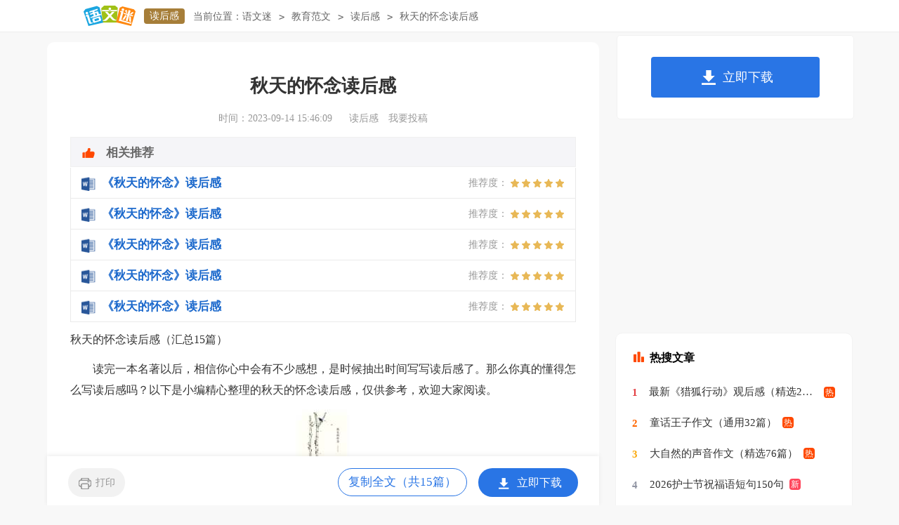

--- FILE ---
content_type: text/html
request_url: https://www.yuwenmi.com/duhougan/4631574.html
body_size: 10285
content:
<!doctype html>
<html>
<head>
    <meta charset="gb2312">
    <meta name="applicable-device" content="pc,mobile">
    <meta name="viewport" content="width=device-width, user-scalable=no, initial-scale=1.0, maximum-scale=1.0, minimum-scale=1.0">
	<meta http-equiv="Cache-Control" content="no-siteapp">
    <title>秋天的怀念读后感（汇总15篇）</title>
    <meta name="keywords" content="秋天的怀念读后感">
    <meta name="description" content="读完一本名著以后，相信你心中会有不少感想，是时候抽出时间写写读后感了。那么你真的懂得怎么写读后感吗？以下是小编精心整理的秋天的怀念读后感，仅供参考，欢迎大家阅读。秋天的怀念读后感1今天，我读了秋天的怀">
	<link rel="canonical" href="https://www.yuwenmi.com/duhougan/4631574.html" />
	<link rel="stylesheet" href="https://www.yuwenmi.com/static/css/article.css">
    <!--[if IE]>
    <link rel="stylesheet" href="https://www.yuwenmi.com/static/css/article.ie.css">
    <![endif]-->
    <script type="text/javascript">
        var D=new Date(),RAND_STR=D.getUTCFullYear()+"_"+D.getUTCMonth()+"_"+D.getUTCDate()+"_"+(Math.floor(D.getUTCHours()/3));
        if((navigator.userAgent.match(/(phone|pad|pod|mobile|ios|android|BlackBerry|MQQBrowser|JUC|Fennec|wOSBrowser|BrowserNG|WebOS|symbian|transcoder)/i))){
            document.write('<script type="text/javascript" src="https://www.yuwenmi.com/static/js/m.js?'+RAND_STR+'"><\/script>');
        } else {
            document.write('<script type="text/javascript" src="https://www.yuwenmi.com/static/js/p.js?'+RAND_STR+'"><\/script>');
        }
    </script>
</head>
<body>
<script type="text/javascript">s("header");</script>
<div class="header">
    <div class="logo">
        <a title="语文迷" href="https://www.yuwenmi.com/" target="_blank"><img loading="lazy" alt="语文迷" src="https://www.yuwenmi.com/static/img/logo.png"></a>
        <a title="读后感" href="https://www.yuwenmi.com/duhougan/" class="lanmu" target="_blank">读后感</a>
    </div>
    <div class="sidebar"><span>当前位置：</span><a href='https://www.yuwenmi.com/' title="语文迷">语文迷</a><code>></code><a href='https://www.yuwenmi.com/fanwen/' title="教育范文">教育范文</a><code>></code><a href='https://www.yuwenmi.com/duhougan/' title="读后感">读后感</a><code>></code><span>秋天的怀念读后感</span></div>
    <div class="search">
        
    </div>
    <div class="login">
        <a target="_blank" href="https://www.yuwenmi.com/usr/login.html" title="我要投稿">我要投稿</a>
        <a target="_blank" href="https://www.yuwenmi.com/contact.html" class="jianyi" title="投诉建议">投诉建议</a>
    </div>
</div>
<div id="main">
    <div class="main-left">
        <div class="article">
            <script type="text/javascript">s("title_top");</script>
            <h1 class="title">秋天的怀念读后感</h1>
            <div class="info">
                <span class="time">时间：2023-09-14 15:46:09 </span>
                <span class="sm_after_time"></span>
                <span class="source"><a target="_blank" href="https://www.yuwenmi.com/duhougan/" title="读后感">读后感</a></span>
                <span class="source"><a target="_blank" href="https://www.yuwenmi.com/usr/login.html" title="我要投稿">我要投稿</a></span>
            </div>
            <script type="text/javascript">s("content_top");</script>
            <div class="content">
                <div class="excellent_articles_box">
                    <ul>
                        
                        <li class="excellent_articles_row">
                            <a target="_blank" title="《秋天的怀念》读后感" href="https://www.ruiwen.com/word/elelzuixqtdhndhgfwjxssp.html">
                                <em></em>
                                <span class="excellent_title">《秋天的怀念》读后感</span>
                                <span class="excellent_star">推荐度：<i></i></span>
                            </a></li>
                        

                        <li class="excellent_articles_row">
                            <a target="_blank" title="《秋天的怀念》读后感" href="https://www.ruiwen.com/word/elelzuixqtdhndhgfwtyssp.html">
                                <em></em>
                                <span class="excellent_title">《秋天的怀念》读后感</span>
                                <span class="excellent_star">推荐度：<i></i></span>
                            </a></li>
                        

                        <li class="excellent_articles_row">
                            <a target="_blank" title="《秋天的怀念》读后感" href="https://www.ruiwen.com/word/elelzxqtdhndhgfwjxssp.html">
                                <em></em>
                                <span class="excellent_title">《秋天的怀念》读后感</span>
                                <span class="excellent_star">推荐度：<i></i></span>
                            </a></li>
                        

                        <li class="excellent_articles_row">
                            <a target="_blank" title="《秋天的怀念》读后感" href="https://www.ruiwen.com/word/elelzxqtdhndhgfwtyssp.html">
                                <em></em>
                                <span class="excellent_title">《秋天的怀念》读后感</span>
                                <span class="excellent_star">推荐度：<i></i></span>
                            </a></li>
                        

                        <li class="excellent_articles_row">
                            <a target="_blank" title="《秋天的怀念》读后感" href="https://www.ruiwen.com/word/qiutiandehuainian.html">
                                <em></em>
                                <span class="excellent_title">《秋天的怀念》读后感</span>
                                <span class="excellent_star">推荐度：<i></i></span>
                            </a></li>
                        

                        <li class="excellent_articles_title">相关推荐</li>
                    </ul>
                </div>
                <p>秋天的怀念读后感（汇总15篇）</p><p>　　读完一本名著以后，相信你心中会有不少感想，是时候抽出时间写写读后感了。那么你真的懂得怎么写读后感吗？以下是小编精心整理的秋天的怀念读后感，仅供参考，欢迎大家阅读。</p><p style="text-align: center;"><img loading="lazy" src="/pic/00/c7efccecb5c4bbb3c4ee0_5f431d03b1b7e.jpg" alt="秋天的怀念读后感（汇总15篇）"/></p>
<h2>秋天的怀念读后感1</h2>
<p>　　今天，我读了秋天的怀念。主要讲了一位母亲在临终前还关心这双腿瘫痪的儿子和一位还没成年的女儿。这是多们高尚，圣洁，无私，伟大的母爱啊！真是“世上只有妈妈好”！</p><p>　　当而知发脾气是，母亲就悄悄地躲出去，在我看不见地地方偷偷地注意这我的'动静。当一切恢复沉寂，他又悄悄地进来，眼圈红红地看着我。这段话写了母亲不想责备，教训儿子，侮辱是悄悄地看着我地动静，母亲是关心我。我发脾气，她总是安慰着我，我们俩要慰着我，我们俩要好好活下去。</p><p>　　作者的母亲对他那么好，我的母亲也一样对我好。</p><p>　　有一次做着作业，我用小手吧玩具弄来弄去，妈妈看见了，对我说：“快点做作业。”我没有听妈妈，妈妈还是和蔼的对我说：“快点做作业吧！”我听了妈妈求我，就做作业了。突然，我有一道题不会做，妈妈砍了，就给我讲题，我听不懂，妈妈一直讲，讲到我明白为止。</p><p>　　还有一次，我得了感冒，那时，天已经黑了，妈妈背我去医院，在路上，我看见妈妈头上流着晶莹的汗水。</p><h2>秋天的怀念读后感2</h2>
<p>　　“世上只有妈妈好，有妈的孩子像块宝……”这首儿歌不知被我唱了多少遍了，可是今天当我再次唱起这首儿歌时，我去早已泪流满面。今天，我读了一篇叫《秋天的怀念》的文章。这篇文章叙述了一位重病缠身的母亲无微 不至的照顾着双腿瘫痪的儿子，鼓励儿子好好活下去的故事。读完这篇</p><p>　　文章，我觉得：作者的母亲是一个伟大而无私的母亲，她用自己的生命谱写了一首母爱的颂歌。作者深受鼓舞，在心中树立起了活下去的意念，这是母亲用生命的'代价换来的。</p><p>　　读完这篇文章后，我体会到了母爱的力量。母亲虽然重病缠身，但却在儿子面前表现得若无其事，这是一种对儿子的爱，也就是这种伟大的母爱在支撑着这个弱不禁风的身体。看看课文，想想自己的母亲。</p><p>　　一年冬天，母亲给我拿来了一叠被子，是给我的。我却不想盖，所以到了晚上的时候就把它踢掉了。第二天却发现被子好好的盖在我的身上，原来是——妈妈。</p><p>　　从这篇文章中，我明白了一个道理：每个母亲都是一样的，都是那么的伟大而无私，我们不应该惹她们生气，所以更应该学会孝顺。</p><h2>秋天的怀念读后感3</h2>
<p>　　我们学习了史铁生的《秋天的怀念》，学习了这篇文章，我深有感触。</p><p>　　在史铁生瘫痪以后，他的脾气变得暴躁无常。他觉得上天对自己不公平，认为身边美好的事物仍旧是那么美好，自己却没有了人的一个最平常的能力——走路。而他的母亲却在时时刻刻安慰着他，希望孩子走出这痛苦的阴影，用全新的角度来看待世界。</p><p>　　母亲想去看花，她想用花来解开儿子心中的疙瘩，要让儿子树立对生活的信心，鼓起对生活的勇气。</p><p>　　母亲要看花，不是随随便便说的，是经过了推敲的，母亲希望儿子在那高贵、优雅的菊花中明白：一个人就是一朵花，它需要经过许久才能长大。在成长的过程中，可能会有狂风、暴雨折断他的腰枝，可雨过天晴，那些坚强的花儿最终开出了美丽的花朵。这一切，都出自母亲的'良苦用心都出自母亲的良苦用心而这良苦用心是出自母亲那深深的爱啊!</p><p>　　母亲的爱有包容的爱、有无声的爱、有细致的爱、有无私的爱还有深沉的爱，这些良苦，都是我们体会不到的。</p><p>　　爱如水润物无声!</p><h2>秋天的怀念读后感4</h2>
<p>　　读了《秋天的怀念》后，我深深地体会到了妈妈的爱比天空的太阳还要灿烂，还要温暖，尤其是文中妈妈说的.一句话：咱娘儿俩在一块儿，好好儿活，好好儿活。我的眼泪不禁夺眶而出。</p><p>　　这篇文章最使我感动的是最后一部分。这一部分非常感人，催人泪下。作者的母亲坐上了三轮车，去了医院，这一去竟是他们母子俩永远的诀别。母亲临死前不像有些人那样害怕死去，惦记自己。而是始终惦记着自己的孩子，让他们在一块，好好活着。可见母爱多么伟大!</p><p>　　是啊!母爱多么伟大!我也有亲身体验。妈妈每天忙着忙那，还不都是为了我们!有时候，妈妈给我讲解错题，我却在一边不耐烦地嫌她唠叨。有时候，妈妈做出饭菜，我又嫌这不好吃，那不好吃。直到读了《秋天的怀念》这篇文章，我才明白母爱是世界上最伟大的爱，妈妈所做的一切都是为了我好。我为我以前做过的愧对妈妈的事感到后悔。小时候，妈妈把好的都留给我们，长大后，我们也应该体谅、关心妈妈，帮助妈妈干力所能及的家务活。</p><h2>秋天的怀念读后感5</h2>
<p>　　母爱如水，温暖而柔和。母亲对我们的爱是无法用数字来形容的，它是无价的！在爱的字典中只有爱没有其他杂质。</p><p>　　今天，老师让我们看了一篇作文，名叫《秋天的怀念》。这篇文章主要讲述了一个这样的故事：史铁生的腿残废了，再也没有站起来的机会了，从此以后他的脾气就变得暴躁起来。他的妈妈为了能让他找回自尊心，三番两次的要让他去外面溜达溜达，但是都被他拒绝了。后来儿子终于答应了，可是妈妈却永远的闭上了眼睛……</p><p>　　文中的母亲为了让儿子解开心结，丧失了生命，可见母爱的力量是多么伟大啊！</p><p>　　记得是在我的小时候，那时还在下雨，我发了高烧，不停的大叫大喊，吧爸爸妈妈都吵醒了。妈妈来到我房间一摸我的额头，就叫：“呀，怎么那么烫啊！快去医院！”说完就一边安慰我一边帮我穿衣服。很快就到了医院，我叫妈妈休息一会，但是，妈妈说：“不行！我休息了，谁来照顾你呢？你还在发烧呢！”我还清楚的`记得那天妈妈为了照顾我，还差点晕倒了！</p><p>　　在爱的天平上，一份母爱比再昂贵的钱还有贵上几千亿倍！母爱是无价的！让我们一起回报母亲吧！</p><h2>秋天的怀念读后感6</h2>
<p>　　今天，我在家读了一本书，名叫《秋天的怀念》，里面的内容是这样的：</p><p>　　一个双腿瘫痪的儿子做在轮椅上，一位年迈的老母亲连带几份微笑，耐心地开导儿子。这位儿子非常喜欢花，但自从他瘫痪以后，就再也没有去看过花，此时，很不幸母亲得了重病，却坚持要带儿子去看花，因为母亲希望儿子不要被一点儿小困难拌到，不要轻易放弃自己的生命，要在坚强中好好生存下去。母亲到临死嘴里仍在念叨着：“儿子，儿子！”……</p><p>　　这是多么感人肺腑的画面啊！</p><p>　　我被这位伟大的母亲的爱所感动了，这伟大的母爱是用金钱买不到的呀！读了这位母亲的事迹，我立刻想到的我的妈妈，在拿我的我的妈妈和他的妈妈相比，他们的爱多么相似呀！</p><p>　　记得有一次，我发高烧大42度，爸爸又不在家，又是一个风雨交加的'夜晚，妈妈抱着我，手里打着一把伞，非常艰难得把我送到了离家2500米远的镇卫生院。我挂了一夜的水。第二天醒来，妈妈仍坐在我的旁边，眼睛里布满了许多血丝。此时此刻，我的眼泪夺眶而出。！</p><p>　　啊，母爱是多么伟大呀！我们的母亲将我们带入人世间，他们实在太伟大了！同学们，要孝敬我们的父母，好好珍惜吧！</p><h2>秋天的怀念读后感7</h2>
<p>　　在我看《秋天的怀念》之前，我并不了解史铁生，只知到他是一个残疾人作家罢了。但看了这篇文章后，我不仅仅对史铁生有了更深的了解。还明白了乐观地应对一件事情。</p><p>　　《秋天的怀念》主要讲了史铁生双腿瘫痪后喜怒无常，母亲为了让他乐观、坚强地应对一件事，不管自我身上病痛的折磨，忍着病痛，最终只好含着对史铁生的期望去世了。之后，史铁生最终明白了母亲这样做的用意，乐观、坚强地应对生活。</p><p>　　看了这篇文章，我被深深地震撼了！有时候，爸爸叫我起床迟了，我就会发脾气。此刻想起来，那个时候为什么不自我早点起床呢？就算起床迟了，也不应当发脾气，应当乐观地应对，时间不可能回到从前此刻能做的就只是乐观的应对，将这个难题解决，而不是抱怨。</p><p>　　遇到问题时，我们首先要做的是乐观地应对，抱怨只是徒劳的。《秋天的`怀念》令人看了会学到很多的东西，而这些东西是在人生道路中必将用到的，所以我要乐观地应对生活中的各种磨难。</p><h2>秋天的怀念读后感8</h2>
<p>　　在这个星期三的语文课上，我收获颇多。</p><p>　　我们学习了《秋天的怀念》一文，字里行间无一不流露出母亲的伟大以及作者的愧疚。由此我想到了我的妈妈，十三年来，您一直容忍我的自私，任性，从没有一丝怨言，我跌倒时，是您将我扶起；我成绩好时，是您给予我最大的`支持与鼓励，我哭泣时，是您为我擦泪……您辛苦了！一直以来我都欠您一句“对不起，”我不懂您对我的爱，甚至会有些厌烦您。但我长大了，我了解您对我的爱，我会用努力来回报您对我的爱，证明你没有白疼我，证明您没有白白为我付出，以后我也会尝试来回应您的爱，好好孝顺您，我会将生活中的每一份甜，每一份爱都留给您的。</p><p>　　母爱无法用语言表达，她是伟大的，“女子本弱，为母则刚”，不要让她们失望，请珍惜眼前人，且行且珍惜。</p><h2>秋天的怀念读后感9</h2>
<p>　　母爱是什么？是生病时的照顾，是悲伤时的安慰，是在你瘫痪后的不离不弃。女人是脆弱的，母亲是坚强的。的确，母亲的肝疼得如此厉害，可在儿子面前却是如此坚强，可在那一瞬间，母亲却离开了儿子，再也看不到了明日，看不到她喜欢的花了。</p><p>　　双腿瘫痪后，史铁生的脾气变得暴怒无常，常常对母亲大发脾气，可母亲却从来都不会责备他，只是很有耐心的`照顾自己瘫痪的儿子，鼓励儿子好好儿活下去，甚至在自己生命最后一息的事，也是鼓励儿子好好活下去。</p><p>　　当史铁生在窗前看树叶“唰唰啦啦”的飘落，母亲会挡在窗前。母亲提出看花时，他刚答应，可还没得来得及，母亲已经离世。但母亲已经帮他克服了瘫痪阴影，使他有了活下去的自信心和勇气。</p><p>　　读完这篇课文，我体会到母爱对子女伟大、真挚的爱，明白了：逝者如斯夫，不舍昼夜。我们要珍惜现在的时光，珍惜和母亲在一起的生活，不要等母亲离世时而为自己做的事而感到后悔，珍惜亲情，珍惜拥有的一切。</p><h2>秋天的怀念读后感10</h2>
<p>　　这是一个感人的故事，一位重病缠身的母亲，为了儿子能坚强地生活下去，隐瞒了自己“到了那种田地”的肝癌，无微不至地照顾双腿瘫痪的儿子，最后母亲猝然去世，而且，就是生命的最后一刻也没有忘记自己的两个孩子。</p><p>　　母亲本想带我们去北海看菊花，可天不如人意，在那之前，母亲就病发了，“我”望着她远去，没想到那竟是最后一面！</p><p>　　后来，我和妹妹去看菊花。菊花开得烂漫，开得泼泼洒洒……那就是母亲，我们想起了母亲，无微不至照顾我们，鼓励我们的母亲。在母亲生前，母亲会因为“我”一次不消极的回答而高兴，会为了“我”没有触景生情而喜悦……可这一切都晚了，母亲已经走了，也许，这些菊花，就是母亲留给我们的礼物吧！黄色的.花淡雅、白色的花高洁、紫红色的花热烈而深沉……我的母亲……</p><p>　　“我们”懂了，“我”和妹妹瞬间懂得了，要好好儿活……</p><p>　　伟大的母亲，伟大的母爱，天下哪一位母亲又不是这样呢？希望自己的孩子成人，就算我们再怎么抱怨，再怎么放弃，她们都会包容，默默照顾我们……</p><h2>秋天的怀念读后感11</h2>
<p>　　文章主要讲了“我”双腿瘫痪后，脾气变得暴怒无常。母亲为了鼓起我生活的勇气，在她重病缠身，肝病疼得她整夜整夜睡不着觉的情况下，坚持要推“我”去北海公园看菊花。在她生命的最后一息，即将离别人世时，心里还挂念着“我”和未成年的妹妹。</p><p>　　文章通过生活中的几件小事，通过在“我”发脾气时，母亲“悄悄的躲出去”、“又悄悄的进来”，在“我”同意去北海公园看菊花时，母亲又“喜出望外”等词语和情节的描写，充分表现了母亲对儿子的理解、同情和关爱，也写出她对孩子的无奈。说明了母爱的无私和伟大，表达了人世间的`母子亲情，令人感动。这位母亲也是善解人意的，对于儿子的暴躁，她不但没有任何怨言，而且不因为残疾而抛弃她的孩子，在生命的最后一刻也要保把自己的孩子推向生活的舞台，这种精神打动了我。</p><p>　　寥寥几百字把自己对母亲的爱与自己少不更事的追悔挥撒地淋漓尽致，表现了母爱的无私，理解与伟大。他没有对病痛屈服，病痛反而使他写出了这样字字珠玑的文章。我们被他深深地折服了、感动了。</p><h2>秋天的怀念读后感12</h2>
<p>　　昨天我们学习了课文《秋天的怀念》，让我的思想深受触动。文中主人公双腿瘫痪后，失去了继续生活下去的勇气和信心，脾气变得暴怒无常。母亲为了让我开心，几次小心翼翼地提出带我去北海看菊花。就在我极不情愿地答应前往时，母亲多年的肝病发作，吐血身亡……</p><p>　　掩卷沉思，我不禁为人世间最为伟大的母爱动容。“世上只有妈妈好，有妈的孩子像块宝……”是啊，母爱是伟大的，是母亲塑造了我们的身体和生命。文中，作者的母亲不想让他伤心，一直没有告诉他自己的病情，直到临死前，母亲还在牵挂着她一双未成年的儿女，可见，母爱是多么地无私和伟大！</p><p>　　我想起了自己的`妈妈。我的妈妈是一个普通的家庭妇女，她用勤劳和贤惠的美德为我们营造了一个温暖的港湾。遗憾的是，我身在其中却少有感恩之心。去年春节，我们一家回到了老家山东，由于不适应南北明显的气温反差，我病倒了。为了照料我，妈妈守在我身边，整整一夜没有合眼。最后，我又变得活蹦乱跳了，而妈妈却病倒了……如今想来，在我成长的路上，妈妈陪同我一路走来，她为我付出了多少爱与关怀？</p><p>　　同学们，让我们用行动来答谢亲恩吧！因为妈妈给予我们的，是世界上最无私、最伟大的情感！</p><p>　　<strong></strong></p><h2>秋天的怀念读后感13</h2>
<p>　　母爱是伟大的，母爱又是平凡的。在《秋天的怀念》一文中作者给我们描绘的母亲就是一位既平凡而又伟大的母亲。</p><p>　　这位母亲生活中充满了不幸：丈夫早逝，儿子瘫痪，女儿幼小。平凡的她毅然肩负起生活的重担：一边照顾年纪幼小的'女儿，一边照顾瘫痪的儿子。儿子因为瘫痪而脾气暴怒无常，这个母亲看在眼里，理解在心头，为了儿子开心，她挖空心思，想尽办法，一次不行两次，两次不行三次。为了不让儿子生气，她小心说话：注意到了自己言语中的每一个字眼，尽量躲开“跑、踩、跺、追”之类的字。她抑止自己的一言一行的同时，她还忍受着自身病痛的折磨，置自己身患绝症而不顾，而毅然全心全意照顾儿子，全心全意为儿子着想。</p><p>　　她就是这样一位母亲，她的一举一动都是平凡的，而就在这平凡的一举一动之中，却处处体现着伟大的母爱！</p><p>　　体现着伟大的母爱的母亲是伟大的！</p><h2>秋天的怀念读后感14</h2>
<p>　　每个母亲对儿女的爱都是无私的，读了《秋天的怀念》这篇文章后，我从中了解了一份平凡而又伟大的母爱。</p><p>　　这篇文章主要讲述了作家史铁生在幼年时期因双腿瘫痪被永远地禁锢在了轮椅上，他曾想结束了自我的生命，是他的妈妈又重新给了他生活的期望。妈妈容忍了儿子暴躁的脾气，隐瞒了自我的病情，用自我的一生陪伴儿子，帮忙儿子走出双腿瘫痪的阴影，直到死前心里都是对她一双儿女的.留恋与牵挂。</p><p>　　史铁生的母亲在临死前说：“我那个有病的儿子和未成年的女儿……”看到那里，我的心被触动了，脑海里重复播放着这样一幅画面：一个满头白发的老人，嘴里吐着鲜血，艰难地喘息着，担心的却不是自我，仍是放弃生活期望，双腿残疾的儿子。我此刻理解了，当母亲看到史铁生用双手狠命地捶打双腿时，母亲为什么会立即扑过去抓住他的手，因为在母亲看来，自我抓住的不只是儿子的手，更是儿子的命，是儿子能够勇于应对生活的期望。</p><p>　　读完这篇文章，我不由得想起了我的妈妈对我一点一滴的付出，虽然都是生活中的小事，却都是母亲对我无微不至的爱。所以我要好好学习，长大以后报答母亲这份深沉的爱。</p><p>　　期望我的妈妈都能够健康欢乐，我会好好报答她的爱。</p><h2>秋天的怀念读后感15</h2>
<p>　　如果是我，我一定要好好珍惜自己的生命、妈妈是多么的爱你呀！在妈妈病重的时候，吐了很多鲜血，还希望你好好的活下去，要对生活有信心有勇气，美好的生命你要珍惜、不要放弃一切，要有勇气的去面对自己，文中妈妈说咱俩一块好好活下去，我的眼泪不禁夺眶而出，妈妈的'爱比天上的太阳还要灿烂，还要温暖。</p><p>　　我想到了我的妈妈，记得有一次我做作业做不好妈妈打了我，把我丢在外面不让我进来，我的心里很烦。我在外面大哭起来，我狠妈妈，我怎么有这么狠心的妈妈呀！但这是有个半带哭的声音说；你不听话，妈妈才打你，我忽然停止了哭声，因为我感觉到了妈妈虽然打了我、但她的心一样痛，她是强忍着眼泪和我说话的、我听你的话、妈妈不要哭了。</p><p>　　我用心的学习在也不让你生气了、你是我的妈妈。</p><p>　　作者的妈妈是伟大的、我的妈妈也是伟大了，世界上所有的妈妈都伟大。我每天要好好的学习，将来一定要成为一名作家。</p><p>　　<strong></strong></p><script>s("content_relate");</script><p>【秋天的怀念读后感】相关文章：</p><p><a target="_blank" href="https://www.yuwenmi.com/fanwen/shuokegao/4119153.html" title="秋天的怀念说课稿">秋天的怀念说课稿</a><span>04-14</span></p><p><a target="_blank" href="https://www.yuwenmi.com/jiaoxuesheji/4627224.html" title="《秋天的怀念》教学设计">《秋天的怀念》教学设计</a><span>09-13</span></p><p><a target="_blank" href="https://www.yuwenmi.com/cy/524155.html" title="秋天的怀念成语">秋天的怀念成语</a><span>10-05</span></p><p><a target="_blank" href="https://www.yuwenmi.com/zuowen/tuijian/3721109.html" title="秋天的怀念作文">秋天的怀念作文</a><span>01-11</span></p><p><a target="_blank" href="https://www.yuwenmi.com/yulu/youmeijuzi/1027702.html" title="关于怀念秋天的句子">关于怀念秋天的句子</a><span>10-28</span></p><p><a target="_blank" href="https://www.yuwenmi.com/yulu/sanwen/598203.html" title="史铁生秋天的怀念散文">史铁生秋天的怀念散文</a><span>09-22</span></p><p><a target="_blank" href="https://www.yuwenmi.com/jiaoan/qinianji/1114904.html" title="课文秋天的怀念教案">课文秋天的怀念教案</a><span>11-25</span></p><p><a target="_blank" href="https://www.yuwenmi.com/jiaoan/qinianji/1115260.html" title="史铁生秋天的怀念教案">史铁生秋天的怀念教案</a><span>11-25</span></p><p><a target="_blank" href="https://www.yuwenmi.com/jiaoxuesheji/2464781.html" title="语文《秋天的怀念》教学设计">语文《秋天的怀念》教学设计</a><span>10-16</span></p><p><a target="_blank" href="https://www.yuwenmi.com/baike/1100156.html" title="秋天的怀念阅读理解题">秋天的怀念阅读理解题</a><span>11-07</span></p>
            </div>
            <script type="text/javascript">s("download_bottom");</script>
        </div>
        <script type="text/javascript">s("list_wenzhangtuijian");</script>
    </div>
    <div class="main-right">
        <div class="right_fix">
            <script type="text/javascript">s("right_top");</script>
            <script type="text/javascript">s("right_mid");</script>
            <div class="right_box">
                <div class="r_top"><span>最新推荐</span></div>
                <ul>
                    <ul>
                        <li><a href="https://www.yuwenmi.com/duhougan/4656324.html" target="_blank" title="最新青铜葵花读后感">最新青铜葵花读后感</a></li>
<li><a href="https://www.yuwenmi.com/duhougan/4639932.html" target="_blank" title="《汤姆叔叔的小屋》读后感">《汤姆叔叔的小屋》读后感</a></li>
<li><a href="https://www.yuwenmi.com/duhougan/4650767.html" target="_blank" title="《失落的一角》读后感">《失落的一角》读后感</a></li>
<li><a href="https://www.yuwenmi.com/duhougan/4631623.html" target="_blank" title="提醒幸福读后感">提醒幸福读后感</a></li>

<li><a href="https://www.yuwenmi.com/duhougan/4639436.html" target="_blank" title="夏洛的网读后感">夏洛的网读后感</a></li>
<li><a href="https://www.yjbys.com/edu/zhongxiaoxue/343523.html" target="_blank" title="秋天的怀念教案">秋天的怀念教案</a></li>
<li><a href="https://www.yuwenmi.com/duhougan/4638308.html" target="_blank" title="《秘密花园》读后感">《秘密花园》读后感</a></li>
<li><a href="https://www.yuwenmi.com/duhougan/4628886.html" target="_blank" title="狼王梦读后感">狼王梦读后感</a></li>
<li><a href="https://www.yuwenmi.com/duhougan/4639159.html" target="_blank" title="时代广场的蟋蟀读后感">时代广场的蟋蟀读后感</a></li>

                        <li><a target="_blank" title="问答" href="https://www.yuwenmi.com/ask/">问答</a></li><li><a target="_blank" title="古诗词大全" href="https://www.yuwenmi.com/sc/">古诗词大全</a></li>
                    </ul>
                </ul>
            </div>
            <script type="text/javascript">s("right_bottom");</script>
        </div>
    </div>
</div>
<div class="footer">
     <p>Copyright&#169;2006-2026<a target="_blank" href="https://www.yuwenmi.com/" title="yuwenmi.com">yuwenmi.com</a>版权所有</p>
</div>
<script src="https://apps.bdimg.com/libs/jquery/1.9.1/jquery.min.js"></script>
<script type="text/javascript">
    if((navigator.userAgent.match(/(phone|pad|pod|mobile|ios|android|BlackBerry|MQQBrowser|JUC|Fennec|wOSBrowser|BrowserNG|WebOS|symbian|transcoder)/i))){
        document.write('<script type="text/javascript" src="https://js.9136.com/cpt/cptm.js?'+RAND_STR+'" charset="utf-8"><\/script>');
    } else {
        document.write('<script type="text/javascript" src="https://js.9136.com/cpt/cpt.js?'+RAND_STR+'" charset="utf-8"><\/script>');
    }
</script>
</body>
</html>

--- FILE ---
content_type: text/css
request_url: https://www.yuwenmi.com/static/css/article.ie.css
body_size: 4083
content:
@charset "gb2312";body,div,dl,dt,dd,ul,ol,li,h1,h2,h3,h4,h5,h6,pre,form,fieldset,input,textarea,p,blockquote,th,td{padding:0;margin:0}
body{font-size: 12px;background: #f8f8f8;}
table {border-collapse: collapse;border-spacing: 0;}
fieldset, img {border: 0 none;}
address, caption, cite, code, dfn, em, strong, th, var {font-style: normal;font-weight: normal;}
strong{ font-weight:800;padding-bottom: 10px;}
ol, ul, li{list-style: none outside none;}
caption, th {text-align: left;}
h1, h2, h3, h4, h5, h6 {font-size: 100%;font-weight: normal;}
a {color: #3665c3;text-decoration: none;}
a:hover {text-decoration: underline; cursor:pointer;}
.clearfix:after {clear: both;content: "";display: block;height: 0;visibility: hidden;}
#wrap{float: left;width: 100%;}
.index_width{ width:1058px; margin:0 auto;}
u{text-decoration:none;}
/*header*/
.header{height: 41px;line-height: 24px;clear: both;padding-bottom: 4px;width: 100%;margin: auto;background: #fff;display: flex;justify-content: center;margin-bottom: 4px;border-bottom: 1px solid #ededed;}
.header .logo{float:left;}
.header .logo img{float:left;margin-top: 6px;}
.header .logo .lanmu{background: #a67e39;color: #ffffff;display: inline-block;font-size: 14px;height: 20px;line-height: 20px;padding: 1px 8px;margin: 12px;text-align: center;width: auto;border-radius: 4px;}
.header .loginbar{ float: left;margin-top: 10px;height:28px;overflow:hidden;}
.header .loginbar a{color: #333;display:inline-block;}
.header .loginbar a:hover{color:#2a9fd6;}
.header .loginbar span{color: #333;}
.header .loginbar code{margin: 0 6px;color: #666;display:inline-block;}

.header .login{float:right;overflow:hidden;margin-top: 10px;}
.header .login a{float:left;color: #977532;font-size:12px;}
.header .login code{float:left;color:#DDD;border-right:1px solid #e0e0e0;width:1px;height:13px;margin:12px 10px 0 10px}
.header .login a.l{background: url(https://cpt.9136.com/img/yuwenmi/index/ico_member.png) no-repeat 0 3px;padding-left:22px;}
.jianyi:before{content:'';height: 13px;background: #ccc;float: left;width: 2px;margin: 7px;}
.phone{background: url(https://cpt.9136.com/img/yuwenmi/phone/phone.png) no-repeat 0  5px;display:inline-block;padding-left:13px;margin-left:20px;}

/*sidebar*/
.sidebar{float: left;width: 886px;margin-top: 12px;height: 24px;line-height: 24px;overflow: hidden;font-size: 14px;}
.sidebar a{float: left;color: #666; }
.sidebar span{color: #666; float: left;}
.sidebar code{float: left;margin: 0 10px;color: #666;}

/*search */
.search{float: right;margin-right: 15px;margin-top: 6px;width: 276px;display: none;}
.search #searchBar{float:left;width: 200px;border: 1px solid #d8d8d8;height: 28px;font-size: 12px;padding: 0 10px;}
.search #search_results{width: 50px;height: 29px;background: #b48340;color: #fff;text-align: center;font-size: 14px;border: 0 none;position: relative;cursor: pointer;float: right;line-height: 30px;top: 1px;}
.search #search_results:hover{opacity: .8;text-decoration: none;}

/*main*/
#main{width: 1147px;margin: auto;}
.main{width: 1147px;margin: auto;}
/*right*/
.main-right{width: 336px;float: right;position: static;}
.main-right .right_box {float: right;background: #fff;border-radius: 10px;width: 296px;padding: 18px 20px;margin-top: 10px;}
.main-right .right_box ul{flex-wrap: wrap;justify-content: space-between;display: flex;float: left;}
.main-right .right_box span {float: left;width: 100%;font-size: 16px;color: #000;margin-bottom: 15px;font-weight: 700;}
.main-right .right_box span:before{content:"";width: 6px;height: 16px;border-radius: 60px;background: #1ca6e0;float: left;margin-top: 3px;margin-right: 8px;}
.main-right .right_box li {float: left;width: 48%;height: 40px;line-height: 40px;overflow: hidden;}
.main-right .right_box a{overflow: hidden;line-height: 28px;height: 28px;font-size: 15px;color: #333;}
.right_box li:before{content:"1";line-height: 15px;color: #ffffff;width: 16px;height: 16px;font-size: 12px;text-align: center;float: left;margin-top: 12px;margin-right: 7px;background: #c7c7c7;border-radius: 4px;}
.right_box li:nth-child(1):before{content:"1";background: #855a08;}
.right_box li:nth-child(2):before{content:"2";background: #bc934b;}
.right_box li:nth-child(3):before{content:"3";background: #d9974c;}
.right_box li:nth-child(4):before{content:"4";background: #e8b856;}
.right_box li:nth-child(5):before{content:"5";}
.right_box li:nth-child(6):before{content:"6";}
.right_box li:nth-child(7):before{content:"7";}
.right_box li:nth-child(8):before{content:"8";}
.right_box li:nth-child(9):before{content:"9";}
.right_box li:nth-child(10):before{content:"10";}
.right_box li:nth-child(11):before{content:"11";}
.right_box li:nth-child(12):before{content:"12";}
.right_box li:nth-child(13):before{content:"13";}
.right_box li:nth-child(14):before{content:"14";}
.right_box li:nth-child(15):before{content:"15";}
.right_box li:nth-child(16):before{content:"16";}
.main-right .right_box li code{float: left;display: none;}
.right_fixed{top: 0;width: 336px;position: fixed!important;}

/*left*/
.main-left{float:left;width: 720px;margin-top:10px;background: #fff;padding: 33px;border-radius: 10px;}
.main-left .title{line-height: 40px;text-align: center;color: #333;font-weight: bold;font-size: 26px;margin-bottom: 11px;margin-top: 10px;}
.main-left .info{text-align:center;line-height:30px;font-size: 14px;color: #999;margin-bottom: 5px;}
.main-left .info span{padding: 0 5px;}
.main-left .info a{color: #999;}
.main-left .content{text-align: left;color: #333;width: 100%;font-size: 16px;line-height: 30px;float: left;}
.main-left .content p{color:#333;width:100%;font-size: 16px;line-height: 30px;float: left;padding-bottom: 12px;}
.content a{color: #333;}
.content h2,.content h2 a,.content h2 a u{text-decoration: none;font-size: 16px;text-align: left;font-weight: bold;line-height: 31px;clear: both;color: #ff0000;margin-top:15px;}
.content img {max-width: 100%!important;height: auto!important;}
.content a:hover {text-decoration: none;}

/*answer*/
.answer{float:left;width: 100%;margin-bottom: 15px;}
.answer span{float:left;color: #7a8f9a;font-size: 18px;font-weight: 700;}
.answer em{float:left;background: #e8ecee;height: 1px;width: 92%;margin-left: 10px;margin-top: 15px;}

.answer_t{float:left;width: 100%;margin-bottom: 10px;}
.answer_t span{float:left;width: 80%;font-size: 15px;font-weight: 700;color: #333;height: 28px;line-height: 28px;}
.answer_t p{float:left;width: 80%;color: #9eacb6;font-size: 12px;}
.answer_t .answer_icon{float:left;border: 1px solid #ededed;width: 30px;padding: 6px;border-radius: 50px;margin-right: 10px;margin-top: 2px;background: url(http://www.yuwenmi.com/favicon.ico) no-repeat center;height: 30px;background-size: 63%;background-color: #f7f7f7;}
.explain{float:left;width: 100%;font-size: 16px;color: #333;line-height: 30px;}
.explain p{margin-bottom: 12px;}
.content-title {margin-top:12px;float: left;width: 100%;}
.content-title i{float:left;width: 26px;height: 30px;margin-top: 6px;margin-left: 9px;margin-right: 8px;background: url(../img/ico2.png) no-repeat -107px -294px;display: none;}
.content-title h2 {height: 36px;line-height: 36px;font-size: 17px;margin-left:6px;color: #333;font-weight: 700;}


/*related_article*/
.main-left .related_article{float: left;width: 100%;}
.main-left .related_article .related_top{ float:left; width:100%;}
.main-left .related_article .related_top span {float: left;width: 150px;height: 45px;background: url(https://cpt.9136.com/img/yuwenmi/common/about_icon.png) no-repeat scroll 0 0 transparent;text-indent: 18px;line-height: 44px;color: #FFF;font-size: 16px;font-weight: 700;}
.main-left .related_article ul{ margin-top:5px; float:left; width:100%;}
.main-left .related_article li{float: left;width: 100%;height: 42px;line-height: 42px;border-bottom: 1px dotted #E6E6E6;overflow: hidden;}
.main-left .related_article li:nth-child(odd){float: right;}
.main-left .related_article li code{ float:left; width:18px; height:18px; line-height:18px; text-align:center; margin:7px 0; background:#ff3e41; color:#FFF; font-size:12px;}
.main-left .related_article li a{float: left;font-size: 15px;}
.main-left .related_article li font{ float:right; font-size:12px; color:#999;}

.related_article_img{float: left;width: 100%;}
.related_article_img .related_top{height: 30px;width: 100%;border-bottom: 1px solid #EEE;}
.related_article_img .related_top code{float: left;font-size: 18px;height: 30px;line-height: 30px;color: #333;background: #fff;border-bottom: 2px solid #1c1c1c;font-family: initial;font-weight: 700;}
.related_article_img ul{margin-top: 13px;width: 100%;float:left;}
.related_article_img li{overflow: hidden;width: 156px;height: 127px;float: left;margin-right: 1px;margin-left: 10px;text-align: center;}
.related_article_img li a:hover span{text-decoration: underline;}
.related_article_img li a img{height: 104px;float: left;width: 100%;border: 1px solid #ddd;}
.related_article_img li a span{float: left;height: 24px;width: 100%;line-height: 24px;font-size: 16px;color: #2965b1;overflow: hidden;}

/*related_article*/
.related_about{width: 100%;float: left;overflow: hidden;padding-top: 15px;margin-bottom: 10px;}
.related_about .related_about_t{float: left;width: 100%;height: 40px;line-height: 38px;color: #494949;font-size: 16px;border-bottom: 1px solid #EEE;margin-bottom: 10px;}
.related_about .related_about_t code{color: #000;font-size: 18px;float: left;font-family: inherit;border-bottom: 2px solid #000;font-weight: 700;}
.related_about ul{float: left;width: 100%;}
.related_about li{float: left;width: 100%;height: 40px;font-size: 16px;overflow: hidden;line-height: 40px;}
.related_about li a{font-size: 16px;color: #2965b1;}
.related_about li a:before{float: left;content: "";width: 3px;height: 3px;background: #000;margin-top: 19px;margin-right: 5px;}
.related_about li a:hover{color: #000;}



/*review*/
.review{float:left; width:100%; margin:5px 0}
.review .title{ float:left; width:100%;}
.review .title span {float: left;width: 150px;height: 45px;background: url("//static.yuwenmi.com/img/common/related_article_icon.png") no-repeat scroll 0 0 transparent;text-indent: 18px;line-height: 44px;color: #FFF;font-size: 16px;text-align: left;}

.right_box .rightbaike{ float:left;}
.right_box .rightbaike h6 { float:left;}
.right_box .rightbaike h6 code { float:left;height: 18px;width: 6px;background: #84C11C;margin-top: 2px;}
.right_box .rightbaike h6 a{ float:left;color: #84c11c;padding-left: 3px; font-size: 16px;font-weight: 700;}
.right_box .rightbaike ul { float:left;padding-top: 10px;}
.right_box .rightbaike ul li  { float: left;border: 1px dashed #E3E3E3;margin: 0px 10px 10px 0px;border-radius: 14px;}
.right_box .rightbaike ul li a { float:left; color: #444;padding: 3px 5px;}

.downinfo {width: 314px; color: #A98A5E;}
.downinfo li {float: left;width: 340px;}
#download {float: left;width: 100%;}
#download a {float: left;height: 30px;line-height: 30px;padding: 3px 25px;border: 1px solid #0098D0;margin-top: 10px;background: #00AEEF;color: #FFF;font-size: 16px;}

.ding_box{text-align: center;width: 100%;margin: 25px 0;float: left;}
.ding{display: inline-block;}

/*footer*/
.footer{float:left;width:100%;background: url(https://cpt.9136.com/img/yuwenmi//foot_bg.jpg) bottom no-repeat;padding: 14px 0 17px;margin-top: 15px;}
.footer p{text-align: center;line-height: 24px;font-size: 12px;color: #929292;}
.footer p a{margin:0 8px;color: #929292;}
.footer p font{ font-size:12px;}

/*count*/
.count{line-height:30px;text-align:center;float:left;width:100%;color:#888;font-size:14px;background:#fff;padding-bottom: 10px;margin-top: 8px;}
.count code {color: #cc1b1b;font: 21px/25px georgia;height: 25px;padding: 0 8px;line-height: 22px;display: inline-block;position: relative;top: 0px;}
.dianzan{background:#fff;float: left;width: 100%;}
.footact_next {padding: 3%;width: 94%;background:#fff}
.footact_next span {width: 100%;float: left;line-height: 30px;color: #666;}
.footact_next span a {color: #2b7bd1; font-size:16px}

.content img{border-radius: 10px;}
.after_height_light~p a {color: #2965b1 !important;}

/* ci*/
.main-right .right_box .rtit {float: left;width: 100%;font-size: 16px;color: #000;margin-bottom: 15px;font-weight: 700;}
.main-right .right_box .rtit:before{content:"";width: 6px;height: 16px;border-radius: 60px;background: #1ca6e0;float: left;margin-top: 3px;margin-right: 8px;}
.main-left .text{text-align: left;color: #333;width: 100%;font-size: 16px;line-height: 30px;float: left;margin-bottom: 12px;}
.main-left .content .info{text-align: left;color: #333;font-size: 16px;margin-bottom: 12px;width: 100%;float: left;}
.main-left .content .info span{padding: 0;font-weight: 700;float: left;}
.main-left .content .info p{color: #666;width: auto;padding-bottom: 0;}
.main-right .ci_box a{color: #333;border: 1px solid #ccc;padding: 0 10px;border-radius: 4px;width: 24%;margin-bottom: 10px;}

/* zidian */
.zidian_info{float:left;width: 100%;line-height: 42px;font-size: 16px;text-align: center;margin-bottom: 10px;}
.zixing{display: flex;margin-bottom: 10px;flex-wrap: wrap;justify-content: space-between;}
.zixing span{float:left;width: 25%;line-height: 42px;font-size: 16px;text-align: center;margin-bottom: 10px;}
.zixing span img{display: inline-block;width: 113px;text-align: center;border: 1px solid #dedede;}
.zixing font{float:left;width: 100%;line-height: 30px;font-size: 16px;text-align: center;}
.jiexih{float:left;width: 96%;background: #f4f4f4;padding: 0 2%;line-height: 40px;border-radius: 10px;margin-bottom: 22px;font-weight: 700;}

/* duan */
.main-right .right_box .pic {float: left;background: #fff;border-radius: 10px;width: 47%;margin-top: 10px;}
.main-right .right_box .pic img{float: right;background: #fff;border-radius: 10px;width: 100%;margin-top: 10px;}
/*previous*/
.main-left .previous{line-height: 40px;float: left;width: 100%;color: #333;font-size: 12px;margin-top: 25px;}
.main-left .previous  a{}
.main-left .previous .next{float: left;width: 50%;height: 38px;line-height: 38px;overflow: hidden;font-size: 15px;text-align: right;}
.main-left .previous .pre{float: left;width: 50%;height: 38px;line-height: 38px;overflow: hidden;font-size: 15px;}
.main-left .previous span{float: left;width: 50%;height: 46px;line-height: 46px;overflow: hidden;font-size: 15px;text-align: center;}

/* sc*/
.list_about {float: left;width: 100%;padding-top: 18px;}
.list_about li {float: left;width: 100%;}
.list_about li span {float: left;width: 100%;border-bottom: 1px solid #e0e0e0;padding-bottom: 5px;margin-bottom: 5px;}
.list_about li span a {height: 25px;background: #4b8db5;color: #FFF !important;float: left;padding: 3px 8px;line-height: 25px;font-size: 14px;border-radius: 4px;}
.list_about li p {float: left;width: 100%;display: flex;flex-wrap: wrap;justify-content: space-between;}
.list_about li p a {float: left;width: 28%;height: 28px;text-align: left;overflow: hidden;line-height: 28px;font-size: 14px;}

.article_info{ text-align:left; margin-top:10px; float:left; width:100%;color: #333;font-size: 12PX;line-height: 205%;}
.article_info p{border-bottom: 1px dashed #DDD;margin-bottom: 5px;float: left;width: 100%;color: #333;font-size: 16PX;padding-bottom: 5px;line-height: 30px;}
.article_info p strong{font-weight: 800;font-size: 16px;float: left;width: 100%;padding-bottom: 10px;color: #333;background: transparent url("https://www.yuwenmi.com/static/img/guoxue/spe_bg4.jpg") no-repeat scroll 0px 4px;padding-left: 25px;}
.article_info font{float: left;color: #FFF;background: #825943;padding: 3px 8px;height: 20px;line-height: 20px;float: left;border-radius: 15px;font-size: 14px;text-indent: 0;}
.infotit{float:left;width:100%;margin: 5px 0px 15px;font-size: 17px;font-weight: 700;}

/*zuci*/
.main_left{float:left;width: 720px;margin-top:10px;background: #fff;padding: 33px;border-radius: 10px;}
.main_left .title{line-height: 40px;text-align: center;color: #333;font-weight: bold;font-size: 26px;margin-bottom: 11px;margin-top: 10px;}
.list_2{padding:10px 15px;float: left;}
.list_2 li{float: left;height: 28px;line-height: 28px;width: 100px;text-align: left;padding: 2px;overflow:hidden;}
.list_2 a{font-size: 16px;background: url(https://www.yuwenmi.com/static/img/zuci/list.png) left center no-repeat;padding-left: 12px;}

/*xhy*/
.bg{float: left;width: 100%;text-align: center;line-height: 72px;margin-top: 25px;}
.left_t{float: left;width: 100%;font-size: 16px;text-align: center;}
.left_t h2{display: inline-block;}
.md{float: left;width: 100%;text-align: center;}
.md p{display: inline-block;font-size: 16px;}
#select1{display: inline-block;margin-right: 15px;background: #1ca6e0;color: #fff;padding: 15px;border-radius: 10px;}
#select2{float: left;font-style: normal;color: #ffffff;width: 100%;}
#select3{display: inline-block;margin-right: 15px;background: #1ca6e0;color: #fff;padding: 15px;border-radius: 10px;display: none;}

/*my*/
.prev_btn{margin-top: 6px;float: left;width: 85px;line-height: 38px;text-align: center;font-size: 14px;color: #fff;border-radius: 4px;background-color: #FF6C04;cursor: pointer;margin-left: 173px;}
.prev_btn:hover{background-color: #1c9fd6;}
.next_btn:hover{background-color: #ff4400;}
.next_btn{background-color: #44B5E4;margin-top: 6px;float: left;width: 85px;line-height: 38px;text-align: center;font-size: 14px;color: #fff;border-radius: 4px;cursor: pointer;}
.answer_btn{float: left;height: 68px;margin: -10px 15px 0;background-color: #FDBC0F;text-align: center;font-size: 20px;line-height: 68px;width: 200px;border-radius: 5px;font-weight: bold;color: white;}
#m_title{float:left;width: 100%;text-align: center;display: flex;justify-content: center;}
.answer_detail{float:left;width: 100%;text-align: center;line-height: 60px;}